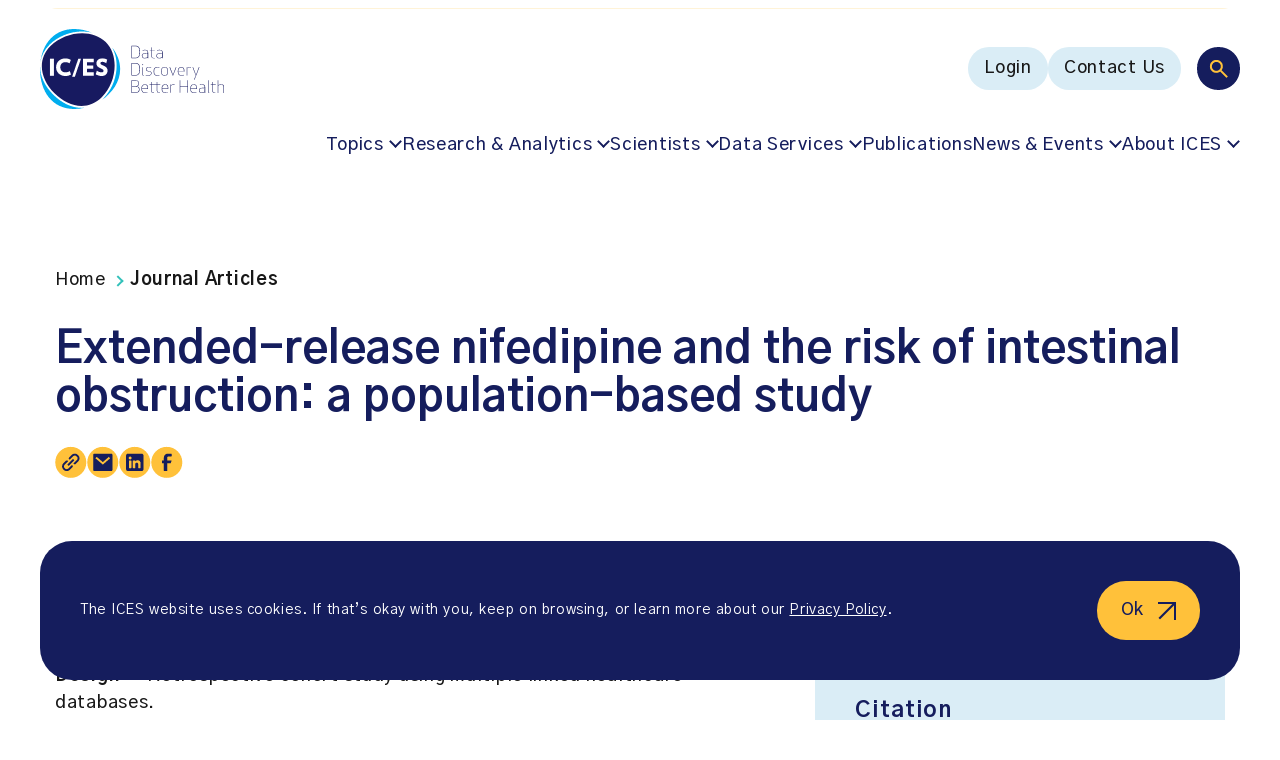

--- FILE ---
content_type: image/svg+xml
request_url: https://www.ices.on.ca/wp-content/uploads/2023/03/icon-facebook-yellow.svg
body_size: -348
content:
<?xml version="1.0" encoding="UTF-8"?> <svg xmlns="http://www.w3.org/2000/svg" width="24" height="25" viewBox="0 0 24 25" fill="none"><path d="M16.5 6.02588H13.5C12.9477 6.02588 12.5 6.4736 12.5 7.02588V10.0259H16.5C16.6137 10.0234 16.7216 10.0763 16.7892 10.1678C16.8568 10.2593 16.8758 10.3779 16.84 10.4859L16.1 12.6859C16.0318 12.8878 15.8431 13.0243 15.63 13.0259H12.5V20.5259C12.5 20.802 12.2761 21.0259 12 21.0259H9.5C9.22386 21.0259 9 20.802 9 20.5259V13.0259H7.5C7.22386 13.0259 7 12.802 7 12.5259V10.5259C7 10.2498 7.22386 10.0259 7.5 10.0259H9V7.02588C9 4.81674 10.7909 3.02588 13 3.02588H16.5C16.7761 3.02588 17 3.24974 17 3.52588V5.52588C17 5.80202 16.7761 6.02588 16.5 6.02588Z" fill="#FFC13A"></path></svg> 